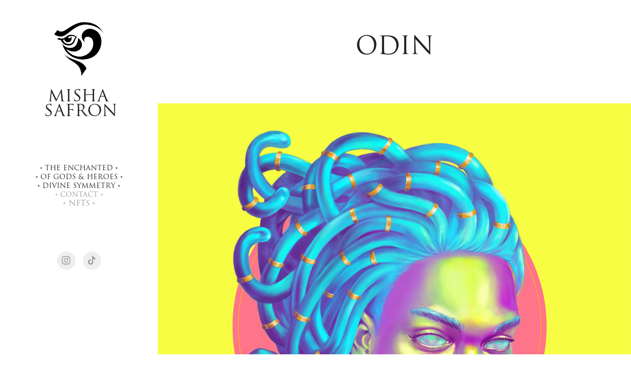

--- FILE ---
content_type: text/html; charset=utf-8
request_url: https://mishasafron.com/odin
body_size: 4412
content:
<!DOCTYPE HTML>
<html lang="en-US">
<head>
  <meta charset="UTF-8" />
  <meta name="viewport" content="width=device-width, initial-scale=1" />
      <meta name="keywords"  content="character design,cartoons,portaits,comics,digital art,fine art,brooklyn based,queer art,gay art,custom lettering,video game design,video game characters,gold leaf,black king" />
      <meta name="description"  content="Misha Safron is a Brooklyn based artists, specializing in Character Design, Portraits &amp; Graphic Design.  Send inquiries to realmishasafron@gmail.com" />
      <meta name="twitter:card"  content="summary_large_image" />
      <meta name="twitter:site"  content="@AdobePortfolio" />
      <meta  property="og:title" content="MISHA SAFRON - Odin" />
      <meta  property="og:description" content="Misha Safron is a Brooklyn based artists, specializing in Character Design, Portraits &amp; Graphic Design.  Send inquiries to realmishasafron@gmail.com" />
      <meta  property="og:image" content="https://cdn.myportfolio.com/908fb4c490ba06aa2896e24205375c76/c70a9782-93f9-4aaa-b31c-2e85e50b5a4b_car_1x1.jpg?h=daa5416df427c62bd832904ad90e2b7c" />
        <link rel="icon" href="https://cdn.myportfolio.com/908fb4c490ba06aa2896e24205375c76/32e0f3eb-2c9a-41a9-859a-6cf36dbee719_carw_1x1x32.png?h=063a4cc7b729c8b0a4892a91c9f8f891" />
        <link rel="apple-touch-icon" href="https://cdn.myportfolio.com/908fb4c490ba06aa2896e24205375c76/76e100b7-b04d-465f-b08a-e7ae17a8535d_carw_1x1x180.png?h=d0fb349337dece6111483dce4f8efe66" />
      <link rel="stylesheet" href="/dist/css/main.css" type="text/css" />
      <link rel="stylesheet" href="https://cdn.myportfolio.com/908fb4c490ba06aa2896e24205375c76/5ccd5b3b185c782b1302af7b376536561763094523.css?h=fb04c742093716255ef27f79b7af85a5" type="text/css" />
    <link rel="canonical" href="https://mishasafron.com/odin" />
      <title>MISHA SAFRON - Odin</title>
    <script type="text/javascript" src="//use.typekit.net/ik/[base64].js?cb=35f77bfb8b50944859ea3d3804e7194e7a3173fb" async onload="
    try {
      window.Typekit.load();
    } catch (e) {
      console.warn('Typekit not loaded.');
    }
    "></script>
</head>
  <body class="transition-enabled">  <div class='page-background-video page-background-video-with-panel'>
  </div>
  <div class="js-responsive-nav">
    <div class="responsive-nav has-social">
      <div class="close-responsive-click-area js-close-responsive-nav">
        <div class="close-responsive-button"></div>
      </div>
          <nav data-hover-hint="nav">
              <ul class="group">
                  <li class="gallery-title"><a href="/enchanted" >◦ THE ENCHANTED ◦</a></li>
              </ul>
              <ul class="group">
                  <li class="gallery-title"><a href="/godsandheroes" >◦ OF GODS &amp; HEROES ◦</a></li>
              </ul>
              <ul class="group">
                  <li class="gallery-title"><a href="/divine-symmetry" >◦ DIVINE SYMMETRY ◦</a></li>
              </ul>
      <div class="page-title">
        <a href="/contact" >◦ CONTACT ◦</a>
      </div>
      <div class="link-title">
        <a href="https://foundation.app/@mishasafron" target="_blank">◦ NFTs ◦</a>
      </div>
              <div class="social pf-nav-social" data-hover-hint="navSocialIcons">
                <ul>
                        <li>
                          <a href="https://instagram.com/mishasafron" target="_blank">
                            <svg version="1.1" id="Layer_1" xmlns="http://www.w3.org/2000/svg" xmlns:xlink="http://www.w3.org/1999/xlink" viewBox="0 0 30 24" style="enable-background:new 0 0 30 24;" xml:space="preserve" class="icon">
                            <g>
                              <path d="M15,5.4c2.1,0,2.4,0,3.2,0c0.8,0,1.2,0.2,1.5,0.3c0.4,0.1,0.6,0.3,0.9,0.6c0.3,0.3,0.5,0.5,0.6,0.9
                                c0.1,0.3,0.2,0.7,0.3,1.5c0,0.8,0,1.1,0,3.2s0,2.4,0,3.2c0,0.8-0.2,1.2-0.3,1.5c-0.1,0.4-0.3,0.6-0.6,0.9c-0.3,0.3-0.5,0.5-0.9,0.6
                                c-0.3,0.1-0.7,0.2-1.5,0.3c-0.8,0-1.1,0-3.2,0s-2.4,0-3.2,0c-0.8,0-1.2-0.2-1.5-0.3c-0.4-0.1-0.6-0.3-0.9-0.6
                                c-0.3-0.3-0.5-0.5-0.6-0.9c-0.1-0.3-0.2-0.7-0.3-1.5c0-0.8,0-1.1,0-3.2s0-2.4,0-3.2c0-0.8,0.2-1.2,0.3-1.5c0.1-0.4,0.3-0.6,0.6-0.9
                                c0.3-0.3,0.5-0.5,0.9-0.6c0.3-0.1,0.7-0.2,1.5-0.3C12.6,5.4,12.9,5.4,15,5.4 M15,4c-2.2,0-2.4,0-3.3,0c-0.9,0-1.4,0.2-1.9,0.4
                                c-0.5,0.2-1,0.5-1.4,0.9C7.9,5.8,7.6,6.2,7.4,6.8C7.2,7.3,7.1,7.9,7,8.7C7,9.6,7,9.8,7,12s0,2.4,0,3.3c0,0.9,0.2,1.4,0.4,1.9
                                c0.2,0.5,0.5,1,0.9,1.4c0.4,0.4,0.9,0.7,1.4,0.9c0.5,0.2,1.1,0.3,1.9,0.4c0.9,0,1.1,0,3.3,0s2.4,0,3.3,0c0.9,0,1.4-0.2,1.9-0.4
                                c0.5-0.2,1-0.5,1.4-0.9c0.4-0.4,0.7-0.9,0.9-1.4c0.2-0.5,0.3-1.1,0.4-1.9c0-0.9,0-1.1,0-3.3s0-2.4,0-3.3c0-0.9-0.2-1.4-0.4-1.9
                                c-0.2-0.5-0.5-1-0.9-1.4c-0.4-0.4-0.9-0.7-1.4-0.9c-0.5-0.2-1.1-0.3-1.9-0.4C17.4,4,17.2,4,15,4L15,4L15,4z"/>
                              <path d="M15,7.9c-2.3,0-4.1,1.8-4.1,4.1s1.8,4.1,4.1,4.1s4.1-1.8,4.1-4.1S17.3,7.9,15,7.9L15,7.9z M15,14.7c-1.5,0-2.7-1.2-2.7-2.7
                                c0-1.5,1.2-2.7,2.7-2.7s2.7,1.2,2.7,2.7C17.7,13.5,16.5,14.7,15,14.7L15,14.7z"/>
                              <path d="M20.2,7.7c0,0.5-0.4,1-1,1s-1-0.4-1-1s0.4-1,1-1S20.2,7.2,20.2,7.7L20.2,7.7z"/>
                            </g>
                            </svg>
                          </a>
                        </li>
                        <li>
                          <a href="https://www.tiktok.com/@mishasafron" target="_blank">
                            <svg version="1.1" xmlns="http://www.w3.org/2000/svg" xmlns:xlink="http://www.w3.org/1999/xlink" x="0px" y="0px"
                            	 viewBox="0 0 30 24" style="enable-background:new 0 0 30 24;" xml:space="preserve" class="icon">
                            <path d="M22,10.4c-0.1,0-0.3,0-0.4,0c-1.5,0-2.9-0.7-3.7-2v6.8c0,2.8-2.2,5-5,5s-5-2.2-5-5s2.2-5,5-5l0,0c0.1,0,0.2,0,0.3,0v2.5
                            	c-0.1,0-0.2,0-0.3,0c-1.4,0-2.5,1.1-2.5,2.5c0,1.4,1.1,2.5,2.5,2.5c1.4,0,2.7-1.1,2.7-2.5l0-11.5H18c0.2,2.1,1.9,3.8,4,3.9L22,10.4"
                            	/>
                            </svg>
                          </a>
                        </li>
                </ul>
              </div>
          </nav>
    </div>
  </div>
  <div class="site-wrap cfix js-site-wrap">
    <div class="site-container">
      <div class="site-content e2e-site-content">
        <div class="sidebar-content">
          <header class="site-header">
              <div class="logo-wrap" data-hover-hint="logo">
                    <div class="logo e2e-site-logo-text logo-image has-rollover ">
    <a href="/enchanted" class="image-normal image-link">
      <img src="https://cdn.myportfolio.com/908fb4c490ba06aa2896e24205375c76/ffd2af50-ccec-442b-a5f1-264dbea25663_rwc_0x0x387x425x4096.png?h=d76e276d07a3bbe0e18ce37f2798f47d" alt="MISHA SAFRON">
    </a>
    <a href="/enchanted" class="image-rollover image-link">
      <img src="https://cdn.myportfolio.com/908fb4c490ba06aa2896e24205375c76/910abad6-f7cd-4e89-b36c-9faf1aa69096_rwc_0x0x387x425x4096.png?h=6c4004dae3fb474eff0a6571da60f051" alt="MISHA SAFRON">
    </a>
</div>
<div class="logo-secondary logo-secondary-text ">
    <span class="preserve-whitespace">MISHA SAFRON</span>
</div>

              </div>
  <div class="hamburger-click-area js-hamburger">
    <div class="hamburger">
      <i></i>
      <i></i>
      <i></i>
    </div>
  </div>
          </header>
              <nav data-hover-hint="nav">
              <ul class="group">
                  <li class="gallery-title"><a href="/enchanted" >◦ THE ENCHANTED ◦</a></li>
              </ul>
              <ul class="group">
                  <li class="gallery-title"><a href="/godsandheroes" >◦ OF GODS &amp; HEROES ◦</a></li>
              </ul>
              <ul class="group">
                  <li class="gallery-title"><a href="/divine-symmetry" >◦ DIVINE SYMMETRY ◦</a></li>
              </ul>
      <div class="page-title">
        <a href="/contact" >◦ CONTACT ◦</a>
      </div>
      <div class="link-title">
        <a href="https://foundation.app/@mishasafron" target="_blank">◦ NFTs ◦</a>
      </div>
                  <div class="social pf-nav-social" data-hover-hint="navSocialIcons">
                    <ul>
                            <li>
                              <a href="https://instagram.com/mishasafron" target="_blank">
                                <svg version="1.1" id="Layer_1" xmlns="http://www.w3.org/2000/svg" xmlns:xlink="http://www.w3.org/1999/xlink" viewBox="0 0 30 24" style="enable-background:new 0 0 30 24;" xml:space="preserve" class="icon">
                                <g>
                                  <path d="M15,5.4c2.1,0,2.4,0,3.2,0c0.8,0,1.2,0.2,1.5,0.3c0.4,0.1,0.6,0.3,0.9,0.6c0.3,0.3,0.5,0.5,0.6,0.9
                                    c0.1,0.3,0.2,0.7,0.3,1.5c0,0.8,0,1.1,0,3.2s0,2.4,0,3.2c0,0.8-0.2,1.2-0.3,1.5c-0.1,0.4-0.3,0.6-0.6,0.9c-0.3,0.3-0.5,0.5-0.9,0.6
                                    c-0.3,0.1-0.7,0.2-1.5,0.3c-0.8,0-1.1,0-3.2,0s-2.4,0-3.2,0c-0.8,0-1.2-0.2-1.5-0.3c-0.4-0.1-0.6-0.3-0.9-0.6
                                    c-0.3-0.3-0.5-0.5-0.6-0.9c-0.1-0.3-0.2-0.7-0.3-1.5c0-0.8,0-1.1,0-3.2s0-2.4,0-3.2c0-0.8,0.2-1.2,0.3-1.5c0.1-0.4,0.3-0.6,0.6-0.9
                                    c0.3-0.3,0.5-0.5,0.9-0.6c0.3-0.1,0.7-0.2,1.5-0.3C12.6,5.4,12.9,5.4,15,5.4 M15,4c-2.2,0-2.4,0-3.3,0c-0.9,0-1.4,0.2-1.9,0.4
                                    c-0.5,0.2-1,0.5-1.4,0.9C7.9,5.8,7.6,6.2,7.4,6.8C7.2,7.3,7.1,7.9,7,8.7C7,9.6,7,9.8,7,12s0,2.4,0,3.3c0,0.9,0.2,1.4,0.4,1.9
                                    c0.2,0.5,0.5,1,0.9,1.4c0.4,0.4,0.9,0.7,1.4,0.9c0.5,0.2,1.1,0.3,1.9,0.4c0.9,0,1.1,0,3.3,0s2.4,0,3.3,0c0.9,0,1.4-0.2,1.9-0.4
                                    c0.5-0.2,1-0.5,1.4-0.9c0.4-0.4,0.7-0.9,0.9-1.4c0.2-0.5,0.3-1.1,0.4-1.9c0-0.9,0-1.1,0-3.3s0-2.4,0-3.3c0-0.9-0.2-1.4-0.4-1.9
                                    c-0.2-0.5-0.5-1-0.9-1.4c-0.4-0.4-0.9-0.7-1.4-0.9c-0.5-0.2-1.1-0.3-1.9-0.4C17.4,4,17.2,4,15,4L15,4L15,4z"/>
                                  <path d="M15,7.9c-2.3,0-4.1,1.8-4.1,4.1s1.8,4.1,4.1,4.1s4.1-1.8,4.1-4.1S17.3,7.9,15,7.9L15,7.9z M15,14.7c-1.5,0-2.7-1.2-2.7-2.7
                                    c0-1.5,1.2-2.7,2.7-2.7s2.7,1.2,2.7,2.7C17.7,13.5,16.5,14.7,15,14.7L15,14.7z"/>
                                  <path d="M20.2,7.7c0,0.5-0.4,1-1,1s-1-0.4-1-1s0.4-1,1-1S20.2,7.2,20.2,7.7L20.2,7.7z"/>
                                </g>
                                </svg>
                              </a>
                            </li>
                            <li>
                              <a href="https://www.tiktok.com/@mishasafron" target="_blank">
                                <svg version="1.1" xmlns="http://www.w3.org/2000/svg" xmlns:xlink="http://www.w3.org/1999/xlink" x="0px" y="0px"
                                	 viewBox="0 0 30 24" style="enable-background:new 0 0 30 24;" xml:space="preserve" class="icon">
                                <path d="M22,10.4c-0.1,0-0.3,0-0.4,0c-1.5,0-2.9-0.7-3.7-2v6.8c0,2.8-2.2,5-5,5s-5-2.2-5-5s2.2-5,5-5l0,0c0.1,0,0.2,0,0.3,0v2.5
                                	c-0.1,0-0.2,0-0.3,0c-1.4,0-2.5,1.1-2.5,2.5c0,1.4,1.1,2.5,2.5,2.5c1.4,0,2.7-1.1,2.7-2.5l0-11.5H18c0.2,2.1,1.9,3.8,4,3.9L22,10.4"
                                	/>
                                </svg>
                              </a>
                            </li>
                    </ul>
                  </div>
              </nav>
        </div>
        <main>
  <div class="page-container" data-context="page.page.container" data-hover-hint="pageContainer">
    <section class="page standard-modules">
        <header class="page-header content" data-context="pages" data-identity="id:p6111a7e055196a2a87f15f77edf0d42f671b84241554eb1dcd62c" data-hover-hint="pageHeader" data-hover-hint-id="p6111a7e055196a2a87f15f77edf0d42f671b84241554eb1dcd62c">
            <h1 class="title preserve-whitespace e2e-site-page-title">Odin</h1>
            <p class="description"></p>
        </header>
      <div class="page-content js-page-content" data-context="pages" data-identity="id:p6111a7e055196a2a87f15f77edf0d42f671b84241554eb1dcd62c">
        <div id="project-canvas" class="js-project-modules modules content">
          <div id="project-modules">
              
              <div class="project-module module image project-module-image js-js-project-module"  style="padding-top: px;
padding-bottom: px;
">

  

  
     <div class="js-lightbox" data-src="https://cdn.myportfolio.com/908fb4c490ba06aa2896e24205375c76/804bf911-b5c9-4254-935e-c945d326e7a2.jpg?h=611df38ae3e4d50c3066142710fb0102">
           <img
             class="js-lazy e2e-site-project-module-image"
             src="[data-uri]"
             data-src="https://cdn.myportfolio.com/908fb4c490ba06aa2896e24205375c76/804bf911-b5c9-4254-935e-c945d326e7a2_rw_1920.jpg?h=16f6991e05579c431de5af78a5c66ce4"
             data-srcset="https://cdn.myportfolio.com/908fb4c490ba06aa2896e24205375c76/804bf911-b5c9-4254-935e-c945d326e7a2_rw_600.jpg?h=2602b4bca37b2eb35bb3a2da4904c3f2 600w,https://cdn.myportfolio.com/908fb4c490ba06aa2896e24205375c76/804bf911-b5c9-4254-935e-c945d326e7a2_rw_1200.jpg?h=da75d84be62d4755d3e4e2ff684b5e12 1200w,https://cdn.myportfolio.com/908fb4c490ba06aa2896e24205375c76/804bf911-b5c9-4254-935e-c945d326e7a2_rw_1920.jpg?h=16f6991e05579c431de5af78a5c66ce4 1920w,"
             data-sizes="(max-width: 1920px) 100vw, 1920px"
             width="1920"
             height="0"
             style="padding-bottom: 100%; background: rgba(0, 0, 0, 0.03)"
             
           >
     </div>
  

</div>

              
              
              
              
              
              
              
              
              
              
              
              
              
              <div class="project-module module text project-module-text align- js-project-module e2e-site-project-module-text">
  <div class="rich-text js-text-editable module-text"><div style="line-height:22px;" class="texteditor-inline-lineheight"><span style="color:#000000;" class="texteditor-inline-color"><span style="font-family:xwct; font-weight:400;">High Resolution Digital Painting</span></span></div><div style="line-height:14px;" class="texteditor-inline-lineheight"><span style="color:#000000;" class="texteditor-inline-color"><span style="font-family:xwct; font-weight:400;">Available as an NFT -&gt; <a href="https://foundation.app/mishasafron/odin-20605" target="_blank"><span class="underline">Buy Here</span></a></span></span></div><div style="line-height:14px;" class="texteditor-inline-lineheight"><span style="color:#000000;" class="texteditor-inline-color"><span style="font-family:xwct; font-weight:400;"><br></span></span></div></div>
</div>

              
              
              
              
              
              
              
              
              
              
              
              
              
              <div class="project-module module tree project-module-tree js-js-project-module e2e-site-project-module-tree" >
  <div class="tree-wrapper valign-top">
      <div class="tree-child-wrapper" style="flex: 1">
        <div class="js-project-module project-module module button project-module-button" data-id="m611601fddb814fcbd1dd8785b967f93223a3a94e5915ccbddb900"  style=" padding-top: px;
padding-bottom: px;
">
    <div class="button-container" style="">
      <a href="/hekate" class="button-module preserve-whitespace--nowrap">&lt;&lt; Previous Piece</a>
      
    </div>
</div>

        
        
        
        
        
        
        
        
      </div>
      <div class="tree-child-wrapper" style="flex: 1">
        <div class="js-project-module project-module module button project-module-button" data-id="m61160201d9096dbb9a57e4211fa99e3fcfdd9074d1869d8d3a4fe"  style=" padding-top: px;
padding-bottom: px;
">
    <div class="button-container" style="">
      <a href="/eros-1" class="button-module preserve-whitespace--nowrap">Next Piece &gt;&gt;</a>
      
    </div>
</div>

        
        
        
        
        
        
        
        
      </div>
  </div>
</div>

          </div>
        </div>
      </div>
    </section>
  </div>
              <footer class="site-footer" data-hover-hint="footer">
                <div class="footer-text">
                  © 2025 Misha Safron. All rights reserved
                </div>
              </footer>
        </main>
      </div>
    </div>
  </div>
</body>
<script type="text/javascript">
  // fix for Safari's back/forward cache
  window.onpageshow = function(e) {
    if (e.persisted) { window.location.reload(); }
  };
</script>
  <script type="text/javascript">var __config__ = {"page_id":"p6111a7e055196a2a87f15f77edf0d42f671b84241554eb1dcd62c","theme":{"name":"jackie"},"pageTransition":true,"linkTransition":true,"disableDownload":true,"localizedValidationMessages":{"required":"This field is required","Email":"This field must be a valid email address"},"lightbox":{"enabled":true,"color":{"opacity":0.94,"hex":"#fff"}},"cookie_banner":{"enabled":false}};</script>
  <script type="text/javascript" src="/site/translations?cb=35f77bfb8b50944859ea3d3804e7194e7a3173fb"></script>
  <script type="text/javascript" src="/dist/js/main.js?cb=35f77bfb8b50944859ea3d3804e7194e7a3173fb"></script>
</html>
